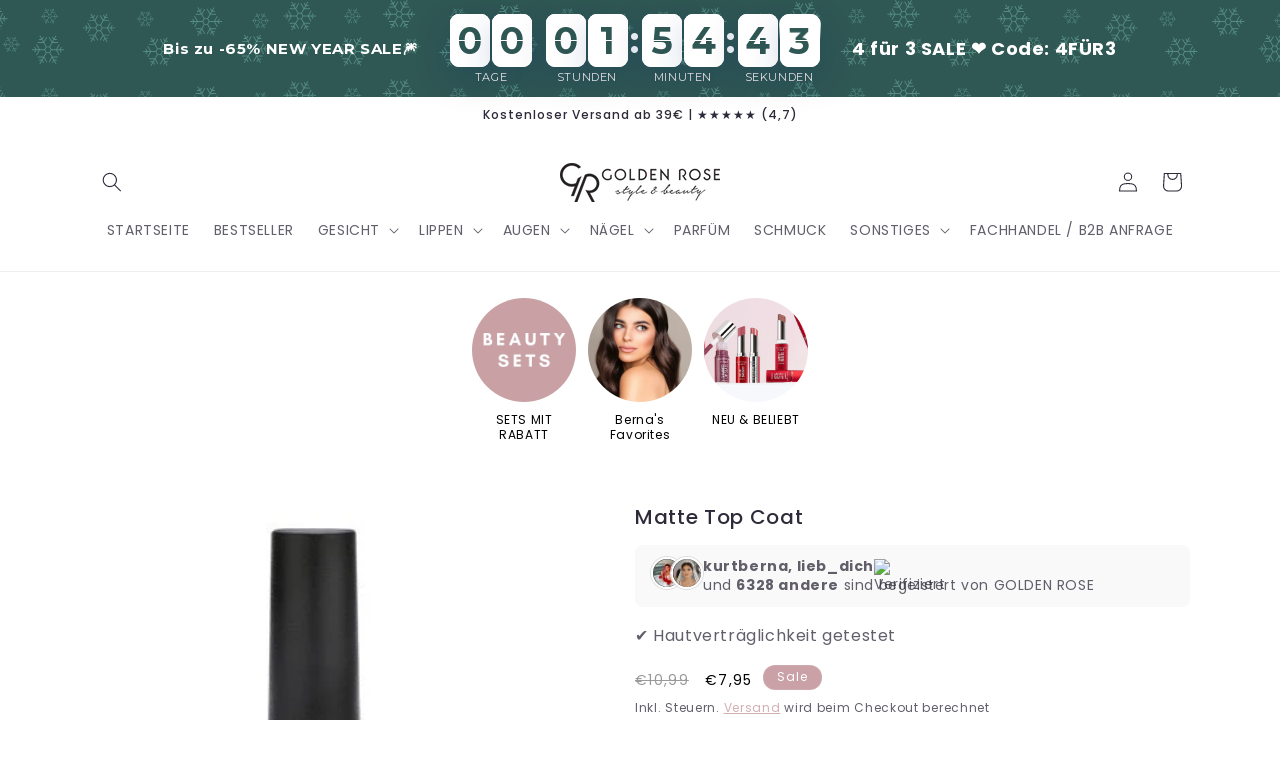

--- FILE ---
content_type: text/javascript; charset=utf-8
request_url: https://goldenrose-germany.de/products/matte-top-coat.js
body_size: 867
content:
{"id":8151493443852,"title":"Matte Top Coat","handle":"matte-top-coat","description":"\u003cp\u003e10,5ml\u003c\/p\u003e\n\u003cp\u003eMatte Top Coat verwandelt normalen Nagellack in matten Nagellack. Er kann mit verschiedenen Nagellack - Stilen aufgetragen werden und seine atemberaubende Wirkung so zur Geltung kommen lassen.\u003c\/p\u003e","published_at":"2022-12-30T00:45:56+01:00","created_at":"2022-12-30T00:45:55+01:00","vendor":"goldenrose-germany","type":"","tags":["Nagellack","Nagelpflege"],"price":795,"price_min":795,"price_max":795,"available":true,"price_varies":false,"compare_at_price":1099,"compare_at_price_min":1099,"compare_at_price_max":1099,"compare_at_price_varies":false,"variants":[{"id":43910510838028,"title":"Default Title","option1":"Default Title","option2":null,"option3":null,"sku":"","requires_shipping":true,"taxable":true,"featured_image":null,"available":true,"name":"Matte Top Coat","public_title":null,"options":["Default Title"],"price":795,"weight":15,"compare_at_price":1099,"inventory_management":null,"barcode":"","requires_selling_plan":false,"selling_plan_allocations":[]}],"images":["\/\/cdn.shopify.com\/s\/files\/1\/0572\/8937\/5933\/products\/matte-668075.jpg?v=1672391403","\/\/cdn.shopify.com\/s\/files\/1\/0572\/8937\/5933\/files\/top_coat_gr_germany.jpg?v=1756458572"],"featured_image":"\/\/cdn.shopify.com\/s\/files\/1\/0572\/8937\/5933\/products\/matte-668075.jpg?v=1672391403","options":[{"name":"Title","position":1,"values":["Default Title"]}],"url":"\/products\/matte-top-coat","media":[{"alt":null,"id":34457066438924,"position":1,"preview_image":{"aspect_ratio":1.0,"height":370,"width":370,"src":"https:\/\/cdn.shopify.com\/s\/files\/1\/0572\/8937\/5933\/products\/matte-668075.jpg?v=1672391403"},"aspect_ratio":1.0,"height":370,"media_type":"image","src":"https:\/\/cdn.shopify.com\/s\/files\/1\/0572\/8937\/5933\/products\/matte-668075.jpg?v=1672391403","width":370},{"alt":null,"id":63936981467404,"position":2,"preview_image":{"aspect_ratio":0.999,"height":1171,"width":1170,"src":"https:\/\/cdn.shopify.com\/s\/files\/1\/0572\/8937\/5933\/files\/top_coat_gr_germany.jpg?v=1756458572"},"aspect_ratio":0.999,"height":1171,"media_type":"image","src":"https:\/\/cdn.shopify.com\/s\/files\/1\/0572\/8937\/5933\/files\/top_coat_gr_germany.jpg?v=1756458572","width":1170}],"requires_selling_plan":false,"selling_plan_groups":[]}